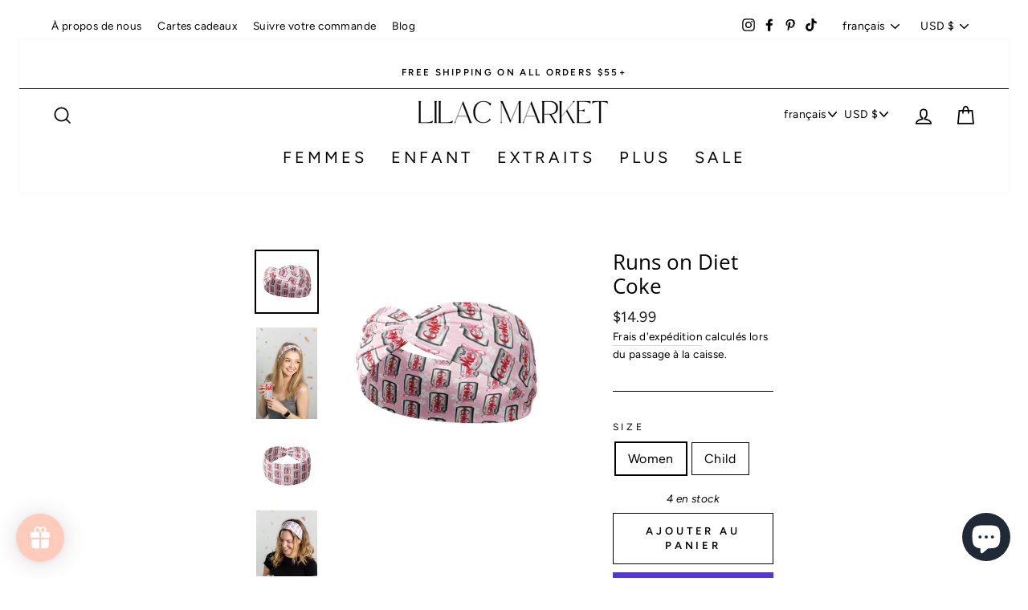

--- FILE ---
content_type: application/x-javascript
request_url: https://app.sealsubscriptions.com/shopify/public/status/shop/lilac-market-headbands.myshopify.com.js?1769405980
body_size: -288
content:
var sealsubscriptions_settings_updated='1734853929c';

--- FILE ---
content_type: text/javascript; charset=utf-8
request_url: https://lilacmarketheadbands.com/fr/products/runs-on-diet-coke.js
body_size: 1144
content:
{"id":7293825122386,"title":"Runs on Diet Coke","handle":"runs-on-diet-coke","description":"\u003cp\u003e\u003cb\u003eYou should expect your headband to give you confidence without sacrificing function. Lilac Market Headbands were designed because there wasn't a solution that met the high standards of being\u003cspan\u003e \u003c\/span\u003efunctional, affordable, reliable. So we created a new standard.\u003c\/b\u003e\u003c\/p\u003e\n\u003cul\u003e\n\u003cli\u003e\u003cspan\u003eOne size fits most\u003c\/span\u003e\u003c\/li\u003e\n\u003cli\u003e\u003cspan\u003eMachine washable\u003c\/span\u003e\u003c\/li\u003e\n\u003cli\u003e\u003cspan\u003eButtery-soft ultra stretchy poly-knit blend\u003c\/span\u003e\u003c\/li\u003e\n\u003cli\u003e\u003cspan\u003eVersatile 3-in-1 twist style provides multiple ways to wear\u003c\/span\u003e\u003c\/li\u003e\n\u003cli\u003e\u003cspan\u003eDouble-layer fabric is sweat absorbent and non-slip\u003c\/span\u003e\u003c\/li\u003e\n\u003cli\u003e\u003cspan\u003ePerfect for your best workout, your longest shift or your cutest play day.\u003c\/span\u003e\u003c\/li\u003e\n\u003cli\u003e\u003cspan\u003eDesigned \u0026amp; Manufactured in Springfield, MO.\u003c\/span\u003e\u003c\/li\u003e\n\u003cli\u003e\n\u003cb\u003eSizes:\u003c\/b\u003e\u003cspan\u003e Women: 3.5\" at widest part.\u003cbr\u003e\u003c\/span\u003e           Child (ages 4-10): 3\" at widest part and tighter than the women’s size\u003c\/li\u003e\n\u003c\/ul\u003e","published_at":"2024-04-26T07:45:13-05:00","created_at":"2024-04-18T09:32:02-05:00","vendor":"Custom","type":"Novelty","tags":["__tab1:product-description","Drink","Food","Novelty","Pink"],"price":1499,"price_min":1499,"price_max":1499,"available":true,"price_varies":false,"compare_at_price":null,"compare_at_price_min":0,"compare_at_price_max":0,"compare_at_price_varies":false,"variants":[{"id":40903031554130,"title":"Women","option1":"Women","option2":null,"option3":null,"sku":null,"requires_shipping":true,"taxable":true,"featured_image":null,"available":true,"name":"Runs on Diet Coke - Women","public_title":"Women","options":["Women"],"price":1499,"weight":23,"compare_at_price":null,"inventory_management":"shopify","barcode":null,"requires_selling_plan":false,"selling_plan_allocations":[]},{"id":40903031586898,"title":"Child","option1":"Child","option2":null,"option3":null,"sku":"","requires_shipping":true,"taxable":true,"featured_image":null,"available":true,"name":"Runs on Diet Coke - Child","public_title":"Child","options":["Child"],"price":1499,"weight":14,"compare_at_price":null,"inventory_management":"shopify","barcode":"","requires_selling_plan":false,"selling_plan_allocations":[]}],"images":["\/\/cdn.shopify.com\/s\/files\/1\/0063\/4146\/0050\/files\/IMG-3107.jpg?v=1714137623","\/\/cdn.shopify.com\/s\/files\/1\/0063\/4146\/0050\/files\/LMHFoodMothersDay-42.jpg?v=1714137623","\/\/cdn.shopify.com\/s\/files\/1\/0063\/4146\/0050\/files\/IMG-3106.jpg?v=1714137623","\/\/cdn.shopify.com\/s\/files\/1\/0063\/4146\/0050\/files\/LMHFoodMothersDay-17.jpg?v=1714137611","\/\/cdn.shopify.com\/s\/files\/1\/0063\/4146\/0050\/files\/LMHFoodMothersDay-43.jpg?v=1714137611"],"featured_image":"\/\/cdn.shopify.com\/s\/files\/1\/0063\/4146\/0050\/files\/IMG-3107.jpg?v=1714137623","options":[{"name":"Size","position":1,"values":["Women","Child"]}],"url":"\/fr\/products\/runs-on-diet-coke","media":[{"alt":"A pink headband with white flowers and a Diet Coke and pink ribbon print, designed for confidence and function. Features include one size fits most, machine washable, ultra stretchy poly-knit blend, 3-in-1 twist style, sweat absorbent, and non-slip.","id":23636600127570,"position":1,"preview_image":{"aspect_ratio":1.0,"height":2048,"width":2048,"src":"https:\/\/cdn.shopify.com\/s\/files\/1\/0063\/4146\/0050\/files\/IMG-3107.jpg?v=1714137623"},"aspect_ratio":1.0,"height":2048,"media_type":"image","src":"https:\/\/cdn.shopify.com\/s\/files\/1\/0063\/4146\/0050\/files\/IMG-3107.jpg?v=1714137623","width":2048},{"alt":"A woman happily holds a can of soda, showcasing the versatile and functional design of the Runs on Diet Coke headband. Designed in Springfield, MO, this headband offers a 3-in-1 twist style, sweat absorbency, and a non-slip fit.","id":23601564123218,"position":2,"preview_image":{"aspect_ratio":0.667,"height":4986,"width":3324,"src":"https:\/\/cdn.shopify.com\/s\/files\/1\/0063\/4146\/0050\/files\/LMHFoodMothersDay-42.jpg?v=1714137623"},"aspect_ratio":0.667,"height":4986,"media_type":"image","src":"https:\/\/cdn.shopify.com\/s\/files\/1\/0063\/4146\/0050\/files\/LMHFoodMothersDay-42.jpg?v=1714137623","width":3324},{"alt":"A pink headband with white flowers and a Diet Coke and pink ribbon print, designed for confidence and function. Features include one size fits most, machine washable, ultra stretchy poly-knit blend, 3-in-1 twist style, sweat absorbent, and non-slip.","id":23636600160338,"position":3,"preview_image":{"aspect_ratio":1.0,"height":2048,"width":2048,"src":"https:\/\/cdn.shopify.com\/s\/files\/1\/0063\/4146\/0050\/files\/IMG-3106.jpg?v=1714137623"},"aspect_ratio":1.0,"height":2048,"media_type":"image","src":"https:\/\/cdn.shopify.com\/s\/files\/1\/0063\/4146\/0050\/files\/IMG-3106.jpg?v=1714137623","width":2048},{"alt":"A woman happily holds a can of soda, showcasing the versatile and functional design of the Runs on Diet Coke headband. Designed in Springfield, MO, this headband offers a 3-in-1 twist style, sweat absorbency, and a non-slip fit.","id":23601564090450,"position":4,"preview_image":{"aspect_ratio":0.667,"height":4661,"width":3107,"src":"https:\/\/cdn.shopify.com\/s\/files\/1\/0063\/4146\/0050\/files\/LMHFoodMothersDay-17.jpg?v=1714137611"},"aspect_ratio":0.667,"height":4661,"media_type":"image","src":"https:\/\/cdn.shopify.com\/s\/files\/1\/0063\/4146\/0050\/files\/LMHFoodMothersDay-17.jpg?v=1714137611","width":3107},{"alt":"A woman happily holds a can of soda, showcasing the versatile and functional design of the Runs on Diet Coke headband. Designed in Springfield, MO, this headband offers a 3-in-1 twist style, sweat absorbency, and a non-slip fit.","id":23601564155986,"position":5,"preview_image":{"aspect_ratio":0.667,"height":4376,"width":2917,"src":"https:\/\/cdn.shopify.com\/s\/files\/1\/0063\/4146\/0050\/files\/LMHFoodMothersDay-43.jpg?v=1714137611"},"aspect_ratio":0.667,"height":4376,"media_type":"image","src":"https:\/\/cdn.shopify.com\/s\/files\/1\/0063\/4146\/0050\/files\/LMHFoodMothersDay-43.jpg?v=1714137611","width":2917}],"requires_selling_plan":false,"selling_plan_groups":[]}